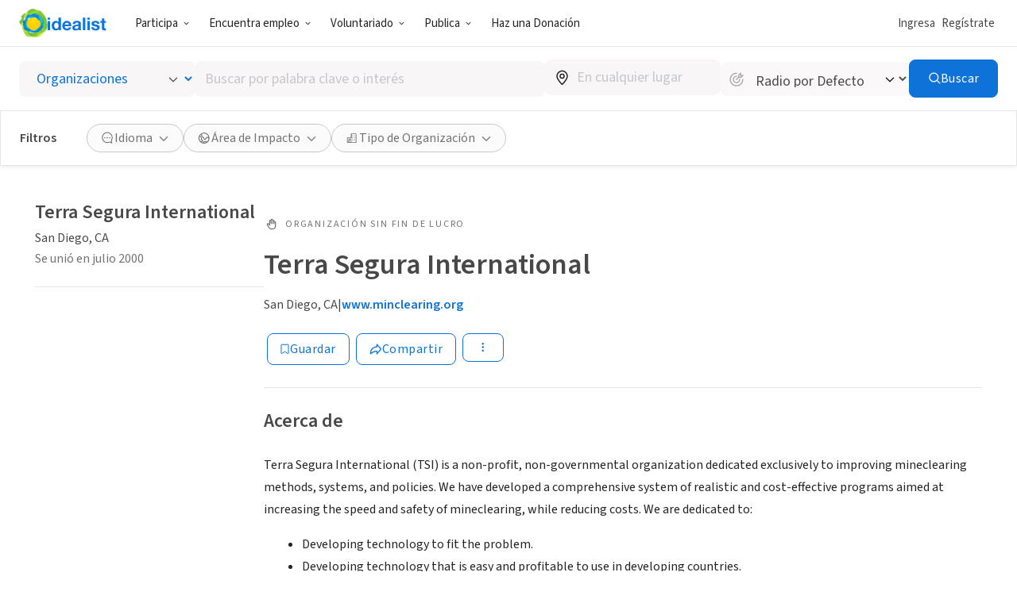

--- FILE ---
content_type: text/javascript
request_url: https://www.idealist.org/assets/e326b6247cff373add3095be19b17e081bd4a91c/js/es/SearchRefinementsSwitch.js
body_size: 335
content:
window.idealistStrings = window.idealistStrings || {};
window.getTranslatedText = function(locale, text) {
                        const strings = window.idealistStrings || {};
                        return strings[text] || text;
                     };
/*! For license information please see SearchRefinementsSwitch.js.LICENSE.txt */
"use strict";(self.__LOADABLE_LOADED_CHUNKS__=self.__LOADABLE_LOADED_CHUNKS__||[]).push([[6511],{48314(e,r,n){n.r(r),n.d(r,{SearchRefinementsSwitch:()=>h});n(14999),n(77332),n(66471),n(39221),n(57100);var t=n(69405),i=(0,t.Ay)({resolved:{},chunkName:function(){return"SearchEventsRefinements"},isReady:function(e){var r=this.resolve(e);if(!0!==this.resolved[r])return!1;if(1)return!!n.m[r];else return},importAsync:function(){return n.e(5666).then(n.bind(n,42208))},requireAsync:function(e){var r=this,n=this.resolve(e);return this.resolved[n]=!1,this.importAsync(e).then(function(e){return r.resolved[n]=!0,e})},requireSync:function(e){var r=this.resolve(e);if(1)return n(r)},resolve:function(){if(1)return 42208}},{resolveComponent:function(e){return e.SearchEventsRefinements}}),s=(0,t.Ay)({resolved:{},chunkName:function(){return"SearchInternshipRefinements"},isReady:function(e){var r=this.resolve(e);if(!0!==this.resolved[r])return!1;if(1)return!!n.m[r];else return},importAsync:function(){return n.e(3865).then(n.bind(n,2862))},requireAsync:function(e){var r=this,n=this.resolve(e);return this.resolved[n]=!1,this.importAsync(e).then(function(e){return r.resolved[n]=!0,e})},requireSync:function(e){var r=this.resolve(e);if(1)return n(r)},resolve:function(){if(1)return 2862}},{resolveComponent:function(e){return e.SearchInternshipRefinements}}),o=(0,t.Ay)({resolved:{},chunkName:function(){return"SearchJobsRefinements"},isReady:function(e){var r=this.resolve(e);if(!0!==this.resolved[r])return!1;if(1)return!!n.m[r];else return},importAsync:function(){return n.e(8219).then(n.bind(n,20352))},requireAsync:function(e){var r=this,n=this.resolve(e);return this.resolved[n]=!1,this.importAsync(e).then(function(e){return r.resolved[n]=!0,e})},requireSync:function(e){var r=this.resolve(e);if(1)return n(r)},resolve:function(){if(1)return 20352}},{resolveComponent:function(e){return e.SearchJobsRefinements}}),u=(0,t.Ay)({resolved:{},chunkName:function(){return"SearchOrgRefinements"},isReady:function(e){var r=this.resolve(e);if(!0!==this.resolved[r])return!1;if(1)return!!n.m[r];else return},importAsync:function(){return n.e(6231).then(n.bind(n,84203))},requireAsync:function(e){var r=this,n=this.resolve(e);return this.resolved[n]=!1,this.importAsync(e).then(function(e){return r.resolved[n]=!0,e})},requireSync:function(e){var r=this.resolve(e);if(1)return n(r)},resolve:function(){if(1)return 84203}},{resolveComponent:function(e){return e.SearchOrgRefinements}}),c=(0,t.Ay)({resolved:{},chunkName:function(){return"SearchVolopsRefinements"},isReady:function(e){var r=this.resolve(e);if(!0!==this.resolved[r])return!1;if(1)return!!n.m[r];else return},importAsync:function(){return Promise.resolve().then(n.bind(n,43478))},requireAsync:function(e){var r=this,n=this.resolve(e);return this.resolved[n]=!1,this.importAsync(e).then(function(e){return r.resolved[n]=!0,e})},requireSync:function(e){var r=this.resolve(e);if(1)return n(r)},resolve:function(){if(1)return 43478}},{resolveComponent:function(e){return e.SearchVolopsRefinements}}),f=n(35656);function h(e){switch(e.searchType){case"JOB":return(0,f.jsx)(o,{});case"INTERNSHIP":return(0,f.jsx)(s,{});case"VOLOP":return(0,f.jsx)(c,{includeSourcesFacet:!1});case"ORG":return(0,f.jsx)(u,{});case"EVENT":return(0,f.jsx)(i,{})}}}}]);
//# sourceMappingURL=SearchRefinementsSwitch.js.map